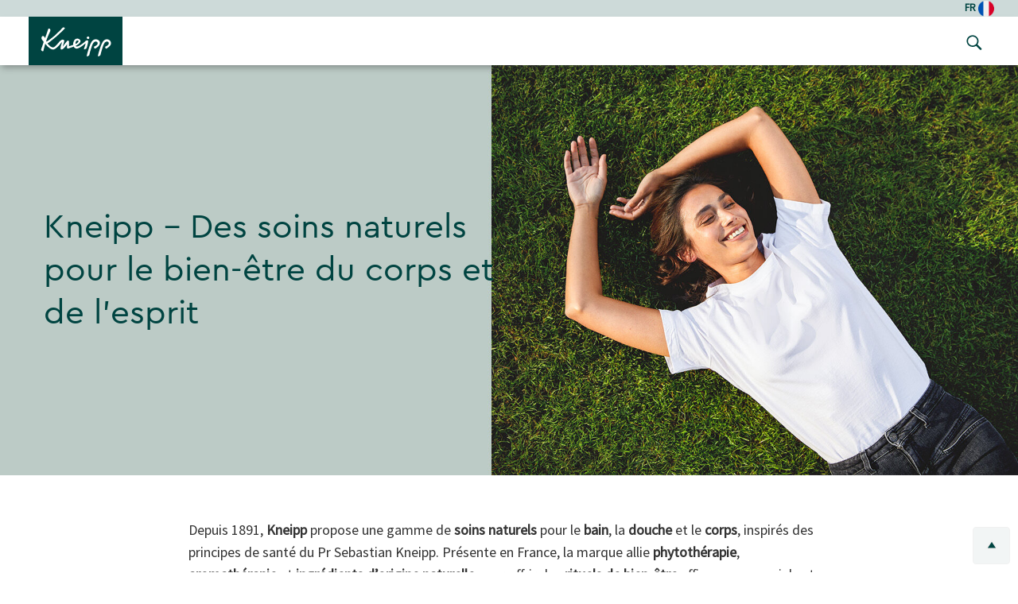

--- FILE ---
content_type: text/html;charset=UTF-8
request_url: https://www.kneipp.com/fr_fr/home/
body_size: 9377
content:















<!DOCTYPE html>
<html lang="fr">
<head>
<!--[if gt IE 9]><!-->


  
    <script src="https://cloud.ccm19.de/app.js?apiKey=dfbd76f2df7ba5424328de6435bb83e7d7436790784ca880&amp;domain=64008434f577dfc1e40f4ee2&amp;lang=fr_FR" referrerpolicy="origin"></script>




<script>
(function() {
  var d = document;
  var c = d.createElement('script');
  if (!('noModule' in c) && 'onbeforeload' in c) {
    var s = false;
    d.addEventListener('beforeload', function(e) {
      if (e.target === c) {
        s = true;
      } else if (!e.target.hasAttribute('nomodule') || !s) {
        return;
      }
      e.preventDefault();
    }, true);

    c.type = 'module';
    c.src = '.';
    d.head.appendChild(c);
    c.remove();
  }
}());
</script>

<script>
  (function() {
    if (!window.HTMLPictureElement) {
      document.createElement('picture');
      var s = document.createElement('script');
      s.src = '/on/demandware.static/Sites-kneippFR-Site/-/fr_FR/v1769666896037/assets/picturefill/picturefill.custom.min.js';
      s.async = true;
      var r = document.getElementsByTagName("script")[0];
      r.parentNode.insertBefore(s,r);
    }
  })();
</script>







  <script defer="defer" src="/on/demandware.static/Sites-kneippFR-Site/-/fr_FR/v1769666896037/js/trackTransaction.js"></script>


<script>window.deptsfra={"app":{"basePath":"/on/demandware.static/Sites-kneippFR-Site/-/fr_FR/v1769666896037/","additionalScripts":["trackTransaction"],"locale":"fr_FR","pageType":"undefined","storelocatorYourLocation":"Votre emplacement actuel","urlGTMGetEvent":"/on/demandware.store/Sites-kneippFR-Site/fr_FR/GoogleTagManager-GetEvent"}};</script>

<script type="module" src="/on/demandware.static/Sites-kneippFR-Site/-/fr_FR/v1769666896037/js/main.js"></script>
<script nomodule defer="defer" src="/on/demandware.static/Sites-kneippFR-Site/-/fr_FR/v1769666896037/js/legacy/main.js"></script>


<!-- {&quot;external&quot;:false,&quot;name&quot;:&quot;trackTransaction&quot;,&quot;src&quot;:&quot;/on/demandware.static/Sites-kneippFR-Site/-/fr_FR/v1769666896037/js/trackTransaction.js&quot;} -->
    

<!-- {&quot;external&quot;:true,&quot;src&quot;:&quot;//apps.bazaarvoice.com/deployments/kneipp_all/main_site/production/fr_FR/bv.js&quot;} -->
    
        <script defer="defer" src="//apps.bazaarvoice.com/deployments/kneipp_all/main_site/production/fr_FR/bv.js"></script>
    


<!--<![endif]-->
<meta charset=UTF-8>

<meta http-equiv="x-ua-compatible" content="ie=edge">

<meta name="viewport" content="width=device-width, initial-scale=1">


  <title>Se sentir bien avec Kneipp  | Kneipp</title>


<link rel="apple-touch-icon" sizes="57x57" href="/on/demandware.static/Sites-kneippFR-Site/-/default/dwc648c01e/images/favicon/apple-icon-57x57.png">
<link rel="apple-touch-icon" sizes="60x60" href="/on/demandware.static/Sites-kneippFR-Site/-/default/dw86ec3585/images/favicon/apple-icon-60x60.png">
<link rel="apple-touch-icon" sizes="72x72" href="/on/demandware.static/Sites-kneippFR-Site/-/default/dwa6c78383/images/favicon/apple-icon-72x72.png">
<link rel="apple-touch-icon" sizes="76x76" href="/on/demandware.static/Sites-kneippFR-Site/-/default/dwbf23bb4a/images/favicon/apple-icon-76x76.png">
<link rel="apple-touch-icon" sizes="114x114" href="/on/demandware.static/Sites-kneippFR-Site/-/default/dwef9682ed/images/favicon/apple-icon-114x114.png">
<link rel="apple-touch-icon" sizes="120x120" href="/on/demandware.static/Sites-kneippFR-Site/-/default/dwf78d509d/images/favicon/apple-icon-120x120.png">
<link rel="apple-touch-icon" sizes="144x144" href="/on/demandware.static/Sites-kneippFR-Site/-/default/dw6d4b454d/images/favicon/apple-icon-144x144.png">
<link rel="apple-touch-icon" sizes="152x152" href="/on/demandware.static/Sites-kneippFR-Site/-/default/dw14dea2cc/images/favicon/apple-icon-152x152.png">
<link rel="apple-touch-icon" sizes="180x180" href="/on/demandware.static/Sites-kneippFR-Site/-/default/dw47c4d8b8/images/favicon/apple-icon-180x180.png">
<link rel="icon" type="image/png" sizes="192x192" href="/on/demandware.static/Sites-kneippFR-Site/-/default/dw58175c89/images/favicon/android-icon-192x192.png">
<link rel="icon" type="image/png" sizes="32x32" href="/on/demandware.static/Sites-kneippFR-Site/-/default/dw017c2510/images/favicon/favicon-32x32.png">
<link rel="icon" type="image/png" sizes="96x96" href="/on/demandware.static/Sites-kneippFR-Site/-/default/dw8901b2be/images/favicon/favicon-96x96.png">
<link rel="icon" type="image/png" sizes="16x16" href="/on/demandware.static/Sites-kneippFR-Site/-/default/dw9e05d72f/images/favicon/favicon-16x16.png">
<meta name="msapplication-TileColor" content="#ffffff">
<meta name="msapplication-TileImage" content="/on/demandware.static/Sites-kneippFR-Site/-/default/dw5a3bb1e0/images/favicon/ms-icon-144x144.png">
<meta name="theme-color" content="#ffffff">





    <meta name="robots" content="index, follow"/>


<link rel="manifest" href="https://www.kneipp.com/on/demandware.store/Sites-kneippFR-Site/fr_FR/Account-RenderManifest?isRenderingLoyaltyCard=0" crossorigin="use-credentials" />

<meta name="description" content=""/>
<meta name="keywords" content=""/>

<link rel="stylesheet" href="/on/demandware.static/Sites-kneippFR-Site/-/fr_FR/v1769666896037/css/style.css" />



<link rel="stylesheet" href="https://cdn.jsdelivr.net/npm/intl-tel-input@18.2.1/build/css/intlTelInput.css">


  <meta name="google-site-verification" content="ThaFQDl6AYSvf96IrxOx1x41I0gj0Tpohku0lI7-KEU" />









<script type="application/ld+json">
    {"@context":"https://schema.org","@graph":[{"@type":"Organization","@id":"https://www.kneipp.com/#organization","name":"Kneipp","url":"https://www.kneipp.com/fr_fr/","logo":{"@type":"ImageObject","url":"https://www.kneipp.com/on/demandware.static/-/Sites/default/dw1cb0aeb3/kneipp/kneipp-logo.svg"},"contactPoint":[{"@type":"ContactPoint","contactType":"customer service","telephone":"00800 563 477 4636","email":"info@kneipp.de","areaServed":"FR","availableLanguage":["fr"]}]},{"@type":"WebSite","@id":"https://www.kneipp.com/#website-fr","url":"https://www.kneipp.com/fr_fr/","name":"Kneipp France","inLanguage":"fr","publisher":{"@id":"https://www.kneipp.com/#organization"},"potentialAction":{"@type":"SearchAction","target":"https://www.kneipp.com/fr_fr/search?q={query}","query-input":"required name=query"}},{"@type":"WebPage","@id":"https://www.kneipp.com/fr_fr/home#webpage","url":"https://www.kneipp.com/fr_fr/home","name":"Kneipp France – Homepage","isPartOf":{"@id":"https://www.kneipp.com/#website-fr"},"inLanguage":"fr"}]}
</script>







    
    





<script>
if (window.location === window.parent.location) {
window.dataLayer = window.dataLayer || [];
const promoClickEvent = JSON.parse(localStorage.getItem('gtmPromoClick'));
const productClickEvent = JSON.parse(localStorage.getItem('gtmProductClick'));
const customEventAccount = JSON.parse(localStorage.getItem('gtmCustomEventAccount'));
const customEventNl = JSON.parse(localStorage.getItem('gtmCustomEventNl'));
gtmEvents = [{"event":"initial","pageTitle":"Se sentir bien avec Kneipp","pageCategory":"undefined","visitorType":"low-value"}];
if (gtmEvents) {
for (let i = 0; i < gtmEvents.length; i++) {
if (gtmEvents[i].event === 'initial') {
if ('pageName' in gtmEvents[i]) {
gtmEvents[i].pageName = window.location.pathname + window.location.search;
}
} else if (gtmEvents[i].event === 'virtPath') {
gtmEvents[i].pagePath = '/404.html/page=' + document.location.pathname + document.location.search + '&from=' + document.referrer;
};
window.dataLayer.push(gtmEvents[i]);
}
}
if (promoClickEvent) {
window.dataLayer.push(promoClickEvent);
localStorage.removeItem('gtmPromoClick');
}
if (productClickEvent) {
window.dataLayer.push(productClickEvent);
localStorage.removeItem('gtmProductClick');
}
if (customEventAccount) {
window.dataLayer.push(customEventAccount);
localStorage.removeItem('gtmCustomEventAccount');
}
if (customEventNl) {
window.dataLayer.push(customEventNl);
localStorage.removeItem('gtmCustomEventNl');
}
}
</script>

<script>
if (window.location === window.parent.location) {
(function(w,d,s,l,i){w[l]=w[l]||[];w[l].push({'gtm.start':
new Date().getTime(),event:'gtm.js'});var f=d.getElementsByTagName(s)[0],
j=d.createElement(s),dl=l!='dataLayer'?'&l='+l:'';j.defer=true;j.src=
'https://www.googletagmanager.com/gtm.js?id='+i+dl;f.parentNode.insertBefore(j,f);
})(window,document,'script','dataLayer', 'GTM-5HBFXJ8H');
}
</script>



<style>
  @font-face {
    font-family: "CeraProRegular";
    src: url("https://www.kneipp.com/on/demandware.static/Sites-kneippFR-Site/-/default/dw1c98adb3/fonts/CeraProRegularv2.woff2") format('woff2'),
    url("https://www.kneipp.com/on/demandware.static/Sites-kneippFR-Site/-/default/dw2a7d6066/fonts/CeraProRegularv2.woff") format('woff');
    font-display: swap;
  }

  @font-face {
    font-family: "Duffy";
    src: url("https://www.kneipp.com/on/demandware.static/Sites-kneippFR-Site/-/default/dw070a564e/fonts/duffy.woff2") format('woff2'),
    url("https://www.kneipp.com/on/demandware.static/Sites-kneippFR-Site/-/default/dw5ca2875d/fonts/duffy.woff") format('woff');
    font-display: swap;
  }

  @font-face {
  font-family: 'Source Sans Pro';
  font-style: normal;
  font-weight: 400;
  src: url("https://www.kneipp.com/on/demandware.static/Sites-kneippFR-Site/-/default/dwbc5c5a96/fonts/source-sans-pro-v21-latin-regular.eot"); /* IE9 Compat Modes */
  src: local(''),
       url("https://www.kneipp.com/on/demandware.static/Sites-kneippFR-Site/-/fr_FR/v1769666896037/fonts/source-sans-pro-v21-latin-regular.eot?#iefix") format('embedded-opentype'), /* IE6-IE8 */
       url("https://www.kneipp.com/on/demandware.static/Sites-kneippFR-Site/-/default/dwe9f106c7/fonts/source-sans-pro-v21-latin-regular.woff2") format('woff2'), /* Super Modern Browsers */
       url("https://www.kneipp.com/on/demandware.static/Sites-kneippFR-Site/-/default/dw05adb323/fonts/source-sans-pro-v21-latin-regular.woff") format('woff'), /* Modern Browsers */
       url("https://www.kneipp.com/on/demandware.static/Sites-kneippFR-Site/-/default/dw59ec48a1/fonts/source-sans-pro-v21-latin-regular.ttf") format('truetype'), /* Safari, Android, iOS */
       url("https://www.kneipp.com/on/demandware.static/Sites-kneippFR-Site/-/fr_FR/v1769666896037/fonts/source-sans-pro-v21-latin-regular.svg#SourceSansPro") format('svg'); /* Legacy iOS */
  }
</style>



  
  

  
      
        
          <link rel="alternate" href="https://www.kneipp.com/de_de/home/" hreflang="de-DE" />
        
      
        
          <link rel="alternate" href="https://www.kneipp.com/es_es/home/" hreflang="es-ES" />
        
      
        
          <link rel="alternate" href="https://www.kneipp.com/ch_de/home/" hreflang="de-CH" />
        
      
        
          <link rel="alternate" href="https://www.kneipp.com/ch_fr/home/" hreflang="fr-CH" />
        
      
        
          <link rel="alternate" href="https://www.kneipp.com/nl_nl/home/" hreflang="nl-NL" />
        
      
        
          <link rel="alternate" href="https://www.kneipp.com/be_nl/home/" hreflang="nl-BE" />
        
      
        
          <link rel="alternate" href="https://www.kneipp.com/be_fr/home/" hreflang="fr-BE" />
        
      
        
          <link rel="alternate" href="https://www.kneipp.com/cz_cs/home/" hreflang="cs-CZ" />
        
      
        
          <link rel="alternate" href="https://www.kneipp.com/pl_pl/home/" hreflang="pl-PL" />
        
      
        
          <link rel="alternate" href="https://www.kneipp.com/jp_ja/home/" hreflang="ja-JP" />
        
      
        
          <link rel="alternate" href="https://www.kneipp.com/fr_fr/home/" hreflang="fr-FR" />
        
      
        
          <link rel="alternate" href="https://www.kneipp.com/fr_fr/home/" hreflang="x-default" />
        
      
        
          <link rel="alternate" href="https://www.kneipp.com/at_de/home/" hreflang="de-AT" />
        
      
        
      
  



    <link rel="canonical" href="https://www.kneipp.com/fr_fr/home/"/>




<script type="text/javascript">//<!--
/* <![CDATA[ (head-active_data.js) */
var dw = (window.dw || {});
dw.ac = {
    _analytics: null,
    _events: [],
    _category: "",
    _searchData: "",
    _anact: "",
    _anact_nohit_tag: "",
    _analytics_enabled: "true",
    _timeZone: "Europe/Paris",
    _capture: function(configs) {
        if (Object.prototype.toString.call(configs) === "[object Array]") {
            configs.forEach(captureObject);
            return;
        }
        dw.ac._events.push(configs);
    },
	capture: function() { 
		dw.ac._capture(arguments);
		// send to CQ as well:
		if (window.CQuotient) {
			window.CQuotient.trackEventsFromAC(arguments);
		}
	},
    EV_PRD_SEARCHHIT: "searchhit",
    EV_PRD_DETAIL: "detail",
    EV_PRD_RECOMMENDATION: "recommendation",
    EV_PRD_SETPRODUCT: "setproduct",
    applyContext: function(context) {
        if (typeof context === "object" && context.hasOwnProperty("category")) {
        	dw.ac._category = context.category;
        }
        if (typeof context === "object" && context.hasOwnProperty("searchData")) {
        	dw.ac._searchData = context.searchData;
        }
    },
    setDWAnalytics: function(analytics) {
        dw.ac._analytics = analytics;
    },
    eventsIsEmpty: function() {
        return 0 == dw.ac._events.length;
    }
};
/* ]]> */
// -->
</script>
<script type="text/javascript">//<!--
/* <![CDATA[ (head-cquotient.js) */
var CQuotient = window.CQuotient = {};
CQuotient.clientId = 'bgqm-kneippFR';
CQuotient.realm = 'BGQM';
CQuotient.siteId = 'kneippFR';
CQuotient.instanceType = 'prd';
CQuotient.locale = 'fr_FR';
CQuotient.fbPixelId = '__UNKNOWN__';
CQuotient.activities = [];
CQuotient.cqcid='';
CQuotient.cquid='';
CQuotient.cqeid='';
CQuotient.cqlid='';
CQuotient.apiHost='api.cquotient.com';
/* Turn this on to test against Staging Einstein */
/* CQuotient.useTest= true; */
CQuotient.useTest = ('true' === 'false');
CQuotient.initFromCookies = function () {
	var ca = document.cookie.split(';');
	for(var i=0;i < ca.length;i++) {
	  var c = ca[i];
	  while (c.charAt(0)==' ') c = c.substring(1,c.length);
	  if (c.indexOf('cqcid=') == 0) {
		CQuotient.cqcid=c.substring('cqcid='.length,c.length);
	  } else if (c.indexOf('cquid=') == 0) {
		  var value = c.substring('cquid='.length,c.length);
		  if (value) {
		  	var split_value = value.split("|", 3);
		  	if (split_value.length > 0) {
			  CQuotient.cquid=split_value[0];
		  	}
		  	if (split_value.length > 1) {
			  CQuotient.cqeid=split_value[1];
		  	}
		  	if (split_value.length > 2) {
			  CQuotient.cqlid=split_value[2];
		  	}
		  }
	  }
	}
}
CQuotient.getCQCookieId = function () {
	if(window.CQuotient.cqcid == '')
		window.CQuotient.initFromCookies();
	return window.CQuotient.cqcid;
};
CQuotient.getCQUserId = function () {
	if(window.CQuotient.cquid == '')
		window.CQuotient.initFromCookies();
	return window.CQuotient.cquid;
};
CQuotient.getCQHashedEmail = function () {
	if(window.CQuotient.cqeid == '')
		window.CQuotient.initFromCookies();
	return window.CQuotient.cqeid;
};
CQuotient.getCQHashedLogin = function () {
	if(window.CQuotient.cqlid == '')
		window.CQuotient.initFromCookies();
	return window.CQuotient.cqlid;
};
CQuotient.trackEventsFromAC = function (/* Object or Array */ events) {
try {
	if (Object.prototype.toString.call(events) === "[object Array]") {
		events.forEach(_trackASingleCQEvent);
	} else {
		CQuotient._trackASingleCQEvent(events);
	}
} catch(err) {}
};
CQuotient._trackASingleCQEvent = function ( /* Object */ event) {
	if (event && event.id) {
		if (event.type === dw.ac.EV_PRD_DETAIL) {
			CQuotient.trackViewProduct( {id:'', alt_id: event.id, type: 'raw_sku'} );
		} // not handling the other dw.ac.* events currently
	}
};
CQuotient.trackViewProduct = function(/* Object */ cqParamData){
	var cq_params = {};
	cq_params.cookieId = CQuotient.getCQCookieId();
	cq_params.userId = CQuotient.getCQUserId();
	cq_params.emailId = CQuotient.getCQHashedEmail();
	cq_params.loginId = CQuotient.getCQHashedLogin();
	cq_params.product = cqParamData.product;
	cq_params.realm = cqParamData.realm;
	cq_params.siteId = cqParamData.siteId;
	cq_params.instanceType = cqParamData.instanceType;
	cq_params.locale = CQuotient.locale;
	
	if(CQuotient.sendActivity) {
		CQuotient.sendActivity(CQuotient.clientId, 'viewProduct', cq_params);
	} else {
		CQuotient.activities.push({activityType: 'viewProduct', parameters: cq_params});
	}
};
/* ]]> */
// -->
</script>


</head>
<body>
<div class="d-none" data-close-btn="Fermer"></div>



<div class="page" data-action="Home-Show" data-querystring="" data-locale="fr_FR">














<header>
  <a href="#maincontent" class="skip" aria-label="Passer au contenu principal">Passer au contenu principal</a>
<a href="#footercontent" class="skip" aria-label="Passer au contenu du pied de page">Passer au contenu du pied de page</a>

  <div class="header-banner">
    <div class="container">
      <div class="row align-items-center justify-content-between">
        <div class="content col-12 col-lg-4 col-lg-offset-1">
          
	 


	
	

 
	
        </div>
        <div class="header-links col-md-7">
          <div class="row justify-content-end">
            
	 


	
	

 
	
            
            
            <a href="/fr_fr/home/selectcountry/?noredirect=true">FR
              <img src="/on/demandware.static/-/Sites/default/dw5418b5c5/countryflags/FR.png"
                alt="Image du drapeau fran&ccedil;ais en cercle." width="20" />
            </a>
          </div>
        </div>
      </div>
    </div>
  </div>
  <nav role="navigation">
    <div class="header">
      <div class="container">
        <div class="row align-items-center justify-content-between">
          <div
            class="col-7 col-lg-2 pl-lg-3 navbar-header brand logo-image">
            <button class="navbar-toggler d-lg-none" type="button" aria-controls="sg-navbar-collapse"
              aria-expanded="false" aria-label="Toggle navigation">
              <span class="toggler-icon"><span class="toggler-icon__inner"></span></span>
              

  <svg class="icon icon-close close icon-close d-none" viewBox="0 0 16 16" aria-hidden="false" focusable="false">
    
    <polygon points="15.6,1.4 14.1,0 7.8,6.4 1.4,0 0,1.4 6.4,7.8 0,14.1 1.4,15.6 7.8,9.2 14.1,15.6 15.6,14.1 9.2,7.8 "/>
  </svg>


            </button>
            <a class="logo-home" href="/fr_fr/home/" title="Navigue vers Kneipp GmbH Page d'accueil">
              
                <img src="/on/demandware.static/-/Sites/default/dw1cb0aeb3/kneipp/kneipp-logo.svg"
                  alt="Kneipp GmbH" />
            
            </a>

          </div>
          <div
            class="p-0 col-lg-7 align-items-center main-menu navbar-toggleable-md menu-toggleable-left multilevel-dropdown d-none d-lg-block"
            id="sg-navbar-collapse">
            <div class="container">
              <div class="row">
                












<nav class="navbar navbar-expand-lg bg-inverse col-12" style="background-color: #efedea !important">
  <div class="close-menu clearfix d-lg-none">
    <div class="back pull-left">
      <button role="button" aria-label="Retour au menu pr&eacute;c&eacute;dent">
        

  <svg class="icon icon-chevronLeft" viewBox="0 0 5 9" aria-hidden="false" focusable="false">
    
    <path d="M1.2,4.6C2,5.4,2.9,6.1,3.7,6.9c0.4,0.3,0.7,0.7,1.1,1C5,8,5.1,8.3,4.9,8.5c-0.2,0.2-0.4,0.2-0.7,0c0,0-0.1-0.1-0.1-0.1 C2.8,7.2,1.5,6.1,0.2,5c-0.3-0.2-0.3-0.5,0-0.8c0.6-0.5,1.1-1,1.7-1.5c0.8-0.7,1.5-1.4,2.3-2c0.3-0.2,0.5-0.2,0.7,0 C5.1,0.8,5,1.1,4.8,1.3C4.1,1.9,3.4,2.5,2.7,3.2C2.2,3.6,1.7,4.1,1.2,4.6C1.1,4.6,1.2,4.6,1.2,4.6z" fill="currentColor"/>
  </svg>

Retour
      </button>
    </div>
  </div>

  <div class="search search-container mobile-search-container d-lg-none bg-white">
    <div class="container">
      
      











<div class="site-search">

  <form role="search" action="/fr_fr/search/" method="get" name="simpleSearch">
    <div class="row">
      <div class="col-xs-12 col-md-6 offset-md-2 search-field__wrapper">
        <input class="form-control search-field js-search-field"
          type="text"
          name="q"
          value=""
          placeholder=" "
          role="combobox"
          aria-haspopup="listbox"
          aria-owns="search-results-mobile"
          aria-expanded="false"
          aria-autocomplete="list"
          aria-controls="search-results-mobile"
          aria-label="Mot-cl&eacute; ou num&eacute;ro d'article"
          autocomplete="off"
        />
        <div class="d-md-none search-submit">
          <button type="submit" name="search-button"
            aria-label="Chercher">
            

  <svg class="icon icon-search" viewBox="0 0 286.9 279" aria-hidden="false" focusable="false">
    
    <path d="M271.1,244.4c-22.3-22.1-44.5-44.2-66.8-66.3c-1-0.9-2.3-1.5-3.3-2c36.7-53,19.7-115.6-19.5-147.1 C139.1-5.2,78-3.3,37.9,36.1c-36.6,36-42.7,93.2-13.3,137.3c26.9,40.4,92.4,67,151.6,27.1c0.8,0.7,1.6,1.5,2.4,2.3c8,8,16,16,24,24 c14.6,14.6,29.1,29.2,43.7,43.7c10,9.9,25.4,6.9,30.2-5.9C279.6,256.8,276.9,250.2,271.1,244.4z M114.4,195.1 C69.7,195.5,31,160,30.9,112.8c-0.1-46.1,37-82.6,82.6-83c45.2-0.4,82.5,37.1,82.8,82.8C195.9,158.6,159.2,194.7,114.4,195.1z"/>
  </svg>

</button>
        </div>
      </div>
      <div class="d-none d-md-block col-md-2 search-submit-button">
        <button type="submit" name="search-button"
          aria-label="Chercher">Recherche</button>
      </div>
    </div>
    <div class="suggestions-wrapper-mobile" data-url="/on/demandware.store/Sites-kneippFR-Site/fr_FR/SearchServices-GetSuggestions?mobile=true&amp;q="></div>
    <input type="hidden" value="fr_FR" name="lang" />
  </form>
</div>

      
    </div>
  </div>

  <div class="menu-group p-lg-0" role="navigation">
    <ul class="nav navbar-nav" data-showall="show All" role="menu">
      
      <li class="d-lg-none">
        


      </li>
    </ul>
  </div>
  <div class="d-lg-none">
    












<div class="navbar-footer">
    


    <div class="navbar-footer__sticky px-2" style="background-color: #a0b9af !important">
      <div class="row">
        <div class="navbar-footer__locale text-center col-2">
          
          
          <a href="/fr_fr/home/selectcountry/?noredirect=true">
            <div class="countryLocale">FR</div>
            <div class="countryImg">
              <img src="/on/demandware.static/-/Sites/default/dw5418b5c5/countryflags/FR.png" alt="" width="20" />
            </div>
          </a>
        </div>
        <div class="col-10 pl-0">
          


        </div>
      </div>
    </div>
</div>

  </div>
</nav>

              </div>
            </div>
          </div>
          <div class="navbar-header col-5 col-lg-3 d-flex justify-content-end align-items-center">
            <div class="search-trigger">
              <button class="search-box" aria-label="Chercher">
                

  <svg class="icon icon-search" viewBox="0 0 286.9 279" aria-hidden="false" focusable="false">
    
    <path d="M271.1,244.4c-22.3-22.1-44.5-44.2-66.8-66.3c-1-0.9-2.3-1.5-3.3-2c36.7-53,19.7-115.6-19.5-147.1 C139.1-5.2,78-3.3,37.9,36.1c-36.6,36-42.7,93.2-13.3,137.3c26.9,40.4,92.4,67,151.6,27.1c0.8,0.7,1.6,1.5,2.4,2.3c8,8,16,16,24,24 c14.6,14.6,29.1,29.2,43.7,43.7c10,9.9,25.4,6.9,30.2-5.9C279.6,256.8,276.9,250.2,271.1,244.4z M114.4,195.1 C69.7,195.5,31,160,30.9,112.8c-0.1-46.1,37-82.6,82.6-83c45.2-0.4,82.5,37.1,82.8,82.8C195.9,158.6,159.2,194.7,114.4,195.1z"/>
  </svg>


                

  <svg class="icon icon-close close icon-close d-none" viewBox="0 0 16 16" aria-hidden="false" focusable="false">
    
    <polygon points="15.6,1.4 14.1,0 7.8,6.4 1.4,0 0,1.4 6.4,7.8 0,14.1 1.4,15.6 7.8,9.2 14.1,15.6 15.6,14.1 9.2,7.8 "/>
  </svg>


              </button>
            </div>
            
          </div>
        </div>
      </div>
      <div class="search search-container search-container-desktop search-header d-none">
        <div class="container">
          











<div class="site-search">

  <form role="search" action="/fr_fr/search/" method="get" name="simpleSearch">
    <div class="row">
      <div class="col-xs-12 col-md-6 offset-md-2 search-field__wrapper">
        <input class="form-control search-field js-search-field"
          type="text"
          name="q"
          value=""
          placeholder=" "
          role="combobox"
          aria-haspopup="listbox"
          aria-owns="search-results"
          aria-expanded="false"
          aria-autocomplete="list"
          aria-controls="search-results"
          aria-label="Mot-cl&eacute; ou num&eacute;ro d'article"
          autocomplete="off"
        />
        <div class="d-md-none search-submit">
          <button type="submit" name="search-button"
            aria-label="Chercher">
            

  <svg class="icon icon-search" viewBox="0 0 286.9 279" aria-hidden="false" focusable="false">
    
    <path d="M271.1,244.4c-22.3-22.1-44.5-44.2-66.8-66.3c-1-0.9-2.3-1.5-3.3-2c36.7-53,19.7-115.6-19.5-147.1 C139.1-5.2,78-3.3,37.9,36.1c-36.6,36-42.7,93.2-13.3,137.3c26.9,40.4,92.4,67,151.6,27.1c0.8,0.7,1.6,1.5,2.4,2.3c8,8,16,16,24,24 c14.6,14.6,29.1,29.2,43.7,43.7c10,9.9,25.4,6.9,30.2-5.9C279.6,256.8,276.9,250.2,271.1,244.4z M114.4,195.1 C69.7,195.5,31,160,30.9,112.8c-0.1-46.1,37-82.6,82.6-83c45.2-0.4,82.5,37.1,82.8,82.8C195.9,158.6,159.2,194.7,114.4,195.1z"/>
  </svg>

</button>
        </div>
      </div>
      <div class="d-none d-md-block col-md-2 search-submit-button">
        <button type="submit" name="search-button"
          aria-label="Chercher">Recherche</button>
      </div>
    </div>
    <div class="suggestions-wrapper" data-url="/on/demandware.store/Sites-kneippFR-Site/fr_FR/SearchServices-GetSuggestions?mobile=false&amp;q="></div>
    <input type="hidden" value="fr_FR" name="lang" />
  </form>
</div>

        </div>
      </div>
    </div>
  </nav>
</header>





<div role="main" id="maincontent">


<div class="experience-region experience-main"><div class="experience-component experience-commerce_layouts-container"><div
  
  class="container-fluid px-0 container__layout">
  <div class="pt-0">
      <div class="experience-region experience-containerContent"><div class="experience-component experience-commerce_assets-stageHomeLandingPages">













<div class="stageLandingPages-component-container w-100 ">
  <div class="stageLandingPages stageLandingPages-container">
    <div class="d-flex flex-wrap">
      <div data-link="null" class=" stageLandingPages-image">
        
        <div
          class="stageLandingPages-overlay-text center overlay-mobile  ">
          <div class="col-12 col-lg-7 col-xl-6 stageLandingPages-overlay-text__wrapper  ">
            
              <div class="stageLandingPages-overlay-text__title CeraPro kneipp-green mobile-kneipp-green">
                
                
                    <h1>Kneipp &ndash; Des soins naturels pour le bien-&ecirc;tre du corps et de l&rsquo;esprit</h1>
                
              </div>
            

            
            
          </div>
        </div>

        
          <div class="d-md-none">
            <picture>
              
              <source srcset="https://www.kneipp.com/dw/image/v2/BGQM_PRD/on/demandware.static/-/Sites-kneippFR-Library/default/dw90f29dfe/Home-FR.jpg" media="(min-width: 768px)" />
              <source srcset="https://www.kneipp.com/dw/image/v2/BGQM_PRD/on/demandware.static/-/Sites-kneippFR-Library/default/dw90f29dfe/Home-FR.jpg" media="(min-width: 1024px)" />
              <img class="ITC-image img-fluid common-image-component    "
                src="https://www.kneipp.com/dw/image/v2/BGQM_PRD/on/demandware.static/-/Sites-kneippFR-Library/default/dw5a985462/Home-FR_m.jpg"
                style="--focal-point-x:72%; --focal-point-y:57.99999999999999%"
                alt="femme allong&eacute;e dans l'herbe."
                title="Kneipp." />
            </picture>
          </div>

          <div class="d-none d-md-block">
            <picture>
              
              <img class="ITC-image img-fluid common-image-component    "
                src="https://www.kneipp.com/dw/image/v2/BGQM_PRD/on/demandware.static/-/Sites-kneippFR-Library/default/dw90f29dfe/Home-FR.jpg"
                style="--focal-point-x:70%; --focal-point-y:55.00000000000001%"
                alt="femme allong&eacute;e dans l'herbe."
                title="Kneipp." />
            </picture>
          </div>
        

        
      </div>
      
    </div>
  </div>
</div>


</div></div>
  </div>
</div>
</div><div class="experience-component experience-commerce_layouts-container"><div
  
  class="container container__layout">
  <div class="top-spacing-medium col-sm-8 col-xs-12 mx-auto px-0">
      <div class="experience-region experience-containerContent"><div class="experience-component experience-commerce_assets-editorialRichText">

<div class="editorialRichText-component-container">
    
            <div class="row">
                <div  class="col-12 text-left ">
                    

                    

                    <div class="richText" >
                        <p>Depuis 1891, <strong>Kneipp</strong> propose une gamme de <strong>soins naturels</strong> pour le <strong>bain</strong>, la <strong>douche</strong> et le <strong>corps</strong>, inspirés des principes de santé du Pr Sebastian Kneipp. Présente en France, la marque allie <strong>phytothérapie</strong>, <strong>aromathérapie</strong> et <strong>ingrédients d’origine naturelle</strong> pour offrir des <strong>rituels de bien-être</strong> efficaces, sensoriels et respectueux de la <strong>peau</strong>. Grâce à plus de 130 ans d’expertise, la marque est aujourd’hui une référence en <strong>cosmétique naturelle</strong> et en <strong>produits de soin pour toute la famille</strong> et même pour les enfants avec la <strong>gamme NatureKids</strong>.</p>
                    </div>

                    
                </div>
            </div>
    
</div>
</div><div class="experience-component experience-commerce_assets-editorialRichText">

<div class="editorialRichText-component-container">
    
            <div class="row">
                <div  class="col-12 text-left ">
                    

                    

                    <div class="richText" >
                        <p>Retrouvez donc tous vos produits favoris via nos distributeurs partenaires (liste non exhaustive):</p>
                    </div>

                    
                </div>
            </div>
    
</div>
</div><div class="experience-component experience-commerce_assets-button">














  <div class="container" >
    <div class="top-spacing-small col-sm-10 mx-auto px-0">

<div class="button-container text-center">
  
    <a href="https://www.cocooncenter.com/marques/kneipp.html" class="btn btn-component text-uppercase  btn-primary" >CocoonCenter</a>
  
</div>

    </div>
  </div>

</div><div class="experience-component experience-commerce_assets-button">














  <div class="container" >
    <div class="top-spacing-small col-sm-10 mx-auto px-0">

<div class="button-container text-center">
  
    <a href="https://www.atida.fr/brand/kneipp.html" class="btn btn-component text-uppercase  btn-primary" >Atida</a>
  
</div>

    </div>
  </div>

</div><div class="experience-component experience-commerce_assets-button">














  <div class="container" >
    <div class="top-spacing-small col-sm-10 mx-auto px-0">

<div class="button-container text-center">
  
    <a href="https://www.easypara.fr/les-marques-de-parapharmacie/kneipp.html" class="btn btn-component text-uppercase  btn-primary" >Easypara</a>
  
</div>

    </div>
  </div>

</div><div class="experience-component experience-commerce_assets-editorialRichText">

<div class="editorialRichText-component-container">
    
            <div class="row">
                <div  class="col-12 text-left ">
                    

                    

                    <div class="richText" >
                        <p><br></p><p>Pour toute demande ou conseil, contactez-nous par email à <a href="mailto:info@kneipp.fr" target="_self" data-link-type="external" data-link-label="info@kneipp.fr">info@kneipp.fr</a></p>
                    </div>

                    
                </div>
            </div>
    
</div>
</div></div>
  </div>
</div>
</div><div class="experience-component experience-commerce_layouts-container"><div
  
    id="memido"
  
  class="container container__layout">
  <div class="top-spacing-medium col-sm-10 mx-auto px-0">
      <div class="experience-region experience-containerContent"></div>
  </div>
</div>
</div></div>


</div>














<footer id="footercontent">
    <div class="container">
        <div class="footer-container row m-0">
            <div class="footer-item col-12 col-md-2 px-0">
                
	
	<div class="content-asset"><!-- dwMarker="content" dwContentID="25810d0871c84ad4213dd6ffc2" -->
		<button class="footer-btn btn" type="button" data-toggle="collapse" data-target="#footer-section-5" aria-expanded="false" aria-controls="footer-section-5">
    <h3>Contact</h3>
<i class="icon-arrow-up float-right d-md-none"></i>
<i class="icon-arrow-down float-right d-md-none"></i>
</button>
<ul id="footer-section-5" class="list-unstyled collapse">
<li>Pour toute demande ou conseil, contactez-nous par email à <a href="mailto:info@kneipp.fr">info[at]kneipp.fr</a></li><br>
<li> Kneipp GmbH<br>Winterhäuser Str. 85<br>D-97084 Würzburg<li>
</ul>
	</div> <!-- End content-asset -->



            </div>
            <div class="footer-item col-12 col-md-2 px-0">
                


            </div>
            <div class="footer-item col-12 col-md-2 px-0">
                


            </div>
            <div class="footer-item col-12 col-md-2 px-0">
                


            </div>
            <div class="footer-item col-12 col-md-4 px-0">
                


            </div>
        </div>
    </div>

    <div class="container">
        <div class="footer-container row m-0">
            <div class="footer-item col-12 col-md-3 px-0 px-md-3">
                


            </div>
            <div class="footer-item col-12 col-md-3 px-0 px-md-3">
                


            </div>
            <div class="footer-item col-12 col-md-3 px-0 px-md-3">
                


            </div>
            <div class="footer-item col-12 col-md-3 px-0 px-md-3">
                


            </div>
        </div>
    </div>

    <div class="footer-sub">
        <div class="container">
            <div class="footer-container row m-0 footer-social-links">
                


            </div>

            <div class="footer-container row m-0 footer-copyright">
                <div class="col-12 col-md-4 footer-copy-copyright">
                    
	
	<div class="content-asset"><!-- dwMarker="content" dwContentID="636cdecb3690ea9d4dd7b34e61" -->
		© 2023 Kneipp. Tous droits réservés.
	</div> <!-- End content-asset -->



                </div>
                <div class="col-12 col-md-8 footer-copy-links">
                    
	
	<div class="content-asset"><!-- dwMarker="content" dwContentID="174f94930880169fb8800541d8" -->
		<p style="text-align: right;">
    <a href="https://www.kneipp.com/fr_fr/mentions-legales/" title="Terms & Conditions">Mentions légales</a>&nbsp;
    <a href="https://www.kneipp.com/fr_fr/protection-des-donnees/" title="Data Privacy">Protection des données</a>
</p>
	</div> <!-- End content-asset -->



                </div>
            </div>
        </div>
    </div>

    
    <button class="back-to-top btn-icon" title="Haut de page" aria-label="Haut de page">
      

  <svg class="icon icon-triangleUp" viewBox="-2 -2 12 12" aria-hidden="false" focusable="false">
    
    <path d="M 4 0 L 8 6 L 0 6 Z" fill="currentColor" stroke="#f1f1f1"/>
  </svg>


    </button>
</footer>


</div>
<div class="error-messaging"></div>
<div class="modal fade" id="removeProductModal" tabindex="-1" role="dialog" aria-describedby="removeProductLineItemModal">
    <div class="modal-dialog" role="document">
        <div class="modal-content">
            <div class="modal-header delete-confirmation-header">
                <h2 class="modal-title" id="removeProductLineItemModal">Supprimer le produit?</h2>
                <button type="button" class="close" data-dismiss="modal"  aria-label="Fermer"><span aria-hidden="true">&times;</span></button>
            </div>
            <div class="modal-body delete-confirmation-body">
                Veux-tu supprimer le produit suivant de votre panier ?
                <p class="product-to-remove"></p>
            </div>
            <div class="modal-footer">
                <button type="button" class="btn btn-outline-primary" data-dismiss="modal">Annuler</button>
                <button type="button" class="btn btn-primary cart-delete-confirmation-btn"
                        data-dismiss="modal">
                    Supprimer le produit  <span class="product-to-remove sr-only"></span>
                </button>
            </div>
        </div>
    </div>
</div>

<div class="modal-background"></div>




<!-- Demandware Analytics code 1.0 (body_end-analytics-tracking-asynch.js) -->
<script type="text/javascript">//<!--
/* <![CDATA[ */
function trackPage() {
    try{
        var trackingUrl = "https://www.kneipp.com/on/demandware.store/Sites-kneippFR-Site/fr_FR/__Analytics-Start";
        var dwAnalytics = dw.__dwAnalytics.getTracker(trackingUrl);
        if (typeof dw.ac == "undefined") {
            dwAnalytics.trackPageView();
        } else {
            dw.ac.setDWAnalytics(dwAnalytics);
        }
    }catch(err) {};
}
/* ]]> */
// -->
</script>
<script type="text/javascript" src="/on/demandware.static/Sites-kneippFR-Site/-/fr_FR/v1769666896037/internal/jscript/dwanalytics-22.2.js" async="async" onload="trackPage()"></script>
<!-- Demandware Active Data (body_end-active_data.js) -->
<script src="/on/demandware.static/Sites-kneippFR-Site/-/fr_FR/v1769666896037/internal/jscript/dwac-21.7.js" type="text/javascript" async="async"></script><!-- CQuotient Activity Tracking (body_end-cquotient.js) -->
<script src="https://cdn.cquotient.com/js/v2/gretel.min.js" type="text/javascript" async="async"></script>
</body>
</html>

